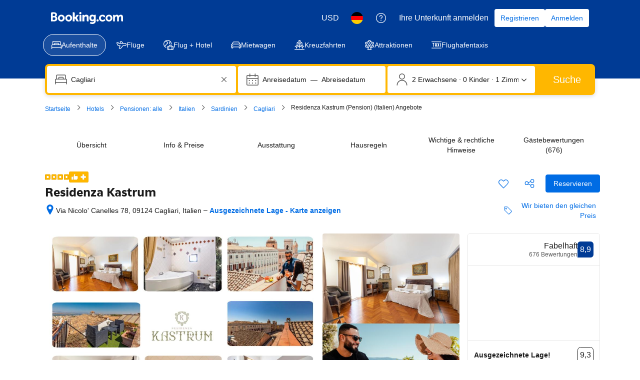

--- FILE ---
content_type: text/html; charset=UTF-8
request_url: https://www.booking.com/hotel/it/residenza-kastrum.de.html
body_size: 1820
content:
<!DOCTYPE html>
<html lang="en">
<head>
    <meta charset="utf-8">
    <meta name="viewport" content="width=device-width, initial-scale=1">
    <title></title>
    <style>
        body {
            font-family: "Arial";
        }
    </style>
    <script type="text/javascript">
    window.awsWafCookieDomainList = ['booking.com'];
    window.gokuProps = {
"key":"AQIDAHjcYu/GjX+QlghicBgQ/7bFaQZ+m5FKCMDnO+vTbNg96AHf0QDR8N4FZ0BkUn8kcucXAAAAfjB8BgkqhkiG9w0BBwagbzBtAgEAMGgGCSqGSIb3DQEHATAeBglghkgBZQMEAS4wEQQMuq52ahLIzXS391ltAgEQgDujRkBXrrIUjgs1lAsFcu/9kgpI/IuavohSG7yE1BYsDzpFl4iqc4edkSwfTozI/iGO7lnWq3QC9N4X1w==",
          "iv":"D5490gFTIgAAALMF",
          "context":"oEO8Lx2C5pzu0/r4TdiX7b1xRWBTgVccC9XoQaeXjnG7RJkalSBgdklih/DjsunUzHkxEPWJz7QQFMu38tCYmb2oVfVv9Fvu7voafejSeXGrRnZjsMMm6fscks3RanSM4+C7Nj84ZReRZNT6JXe27BS5PpYd3pLlmRdgnNhI+x5llOq6t+TVoKKibT6T0XwrW1WJfjH9kAj0l/jz+KBTQvJjoJf66Yf720i626ecuZt8WBHhtFTTb8iwcNIJJMNQJw4xYnd5T+O0LVSFjshvRzgJ+hkLvm52PuRn83rGOVnn9O3lcbrY2mxDdd2t00qroYTRQFnWeCHwoUDADoR2e8bCctpSkWxJ7/Q7mmFJjvJngNyXEuVNUw=="
};
    </script>
    <script src="https://d8c14d4960ca.337f8b16.us-east-2.token.awswaf.com/d8c14d4960ca/a18a4859af9c/f81f84a03d17/challenge.js"></script>
</head>
<body>
    <div id="challenge-container"></div>
    <script type="text/javascript">
        AwsWafIntegration.saveReferrer();
        AwsWafIntegration.checkForceRefresh().then((forceRefresh) => {
            if (forceRefresh) {
                AwsWafIntegration.forceRefreshToken().then(() => {
                    window.location.reload(true);
                });
            } else {
                AwsWafIntegration.getToken().then(() => {
                    window.location.reload(true);
                });
            }
        });
    </script>
    <noscript>
        <h1>JavaScript is disabled</h1>
        In order to continue, we need to verify that you're not a robot.
        This requires JavaScript. Enable JavaScript and then reload the page.
    </noscript>
</body>
</html>